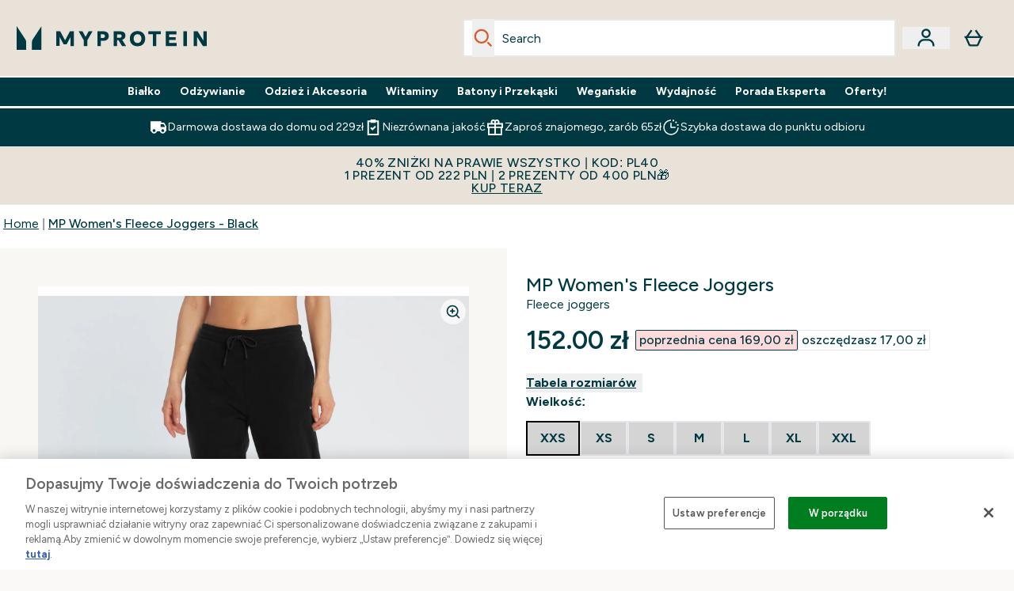

--- FILE ---
content_type: application/x-javascript
request_url: https://www.myprotein.pl/ssr-assets/sizeGuide.DtFlbCbD.js
body_size: -132
content:
import{b as o,u as d}from"./index.DFciErjy.js";function u(){const e=document.getElementById("size-guide-modal-button"),a=async()=>{const i=e?.dataset.json;if(i)try{o("/fragments/sizeGuideModalFragment",{sizeGuideData:JSON.parse(i)})}catch{console.error("Invalid Size Guide data")}else try{const t=parseInt(e?.dataset.sku),n=await d({operation:"ProductSizeGuide",variables:{sku:t}});n?.data.product?.sizeGuide?.content?.[0]?.content&&o("/fragments/sizeGuideModalFragment",{sizeGuideData:r(n.data.product?.sizeGuide?.content[0].content)})}catch{console.error("Invalid Size Guide data")}};e&&e.addEventListener("click",a)}function r(e){return new DOMParser().parseFromString(e,"text/html").documentElement.innerHTML}export{u as i};


--- FILE ---
content_type: application/x-javascript
request_url: https://www.myprotein.pl/ssr-assets/Layout.astro_astro_type_script_index_4_lang.-W7rGCF1.js
body_size: 115
content:
import{d}from"./addToBasket.CdO8JQ1_.js";import{k as a}from"./index.DFciErjy.js";import"./session.CbWLs3Fn.js";class l extends HTMLElement{constructor(){super(),this.bindEventListeners(),this.handleRTL(),new MutationObserver(n=>{this.bindEventListeners()}).observe(this,{childList:!0,subtree:!0})}bindEventListeners=()=>{const e=this.querySelector("dialog"),n=e?.querySelectorAll(".closeBtn"),c=document.getElementById("drawer-content"),s=document.getElementById("drawer-background-wrapper"),i=()=>{e?.classList.remove("modal"),e?.setAttribute("inert","true"),e?.classList.forEach(r=>{r.startsWith("context-")&&e.classList.remove(r)}),c.innerHTML="",s&&(s.innerHTML=""),e.close()};n?.forEach(r=>{r?.addEventListener("click",i)}),e?.addEventListener("click",r=>{e.querySelector(".modal-box")?.contains(r.target)||s?.contains(r.target)||i()})};handleRTL=()=>{this.dataset.rtl==="true"?document.documentElement.style.setProperty("--slide-direction","-100%"):document.documentElement.style.setProperty("--slide-direction","100%")}}try{if(a(`ElysiumBasket${window.tenantConfig?.application?.basketCookieName}_V6`)){const t=a(`ElysiumBasket${window.tenantConfig?.application?.basketCookieName}_V6`);let e=t;t&&btoa(atob(t))===t&&(e=atob(t)),d(e)}}catch(t){console.error("Error processing basket cookie:",t)}const o=new URLSearchParams(window.location.search);o.get("registrationSuccess")?(window.Tracker.store.set("account_registration_method",o.get("registrationMethod")),window.Tracker.store.set("user_id",o.get("userId"))):o.get("loginSuccess")&&window.Tracker.store.set("login_method",o.get("loginMethod"));customElements.get("shared-drawer")||customElements.define("shared-drawer",l);


--- FILE ---
content_type: application/x-javascript
request_url: https://www.myprotein.pl/ssr-assets/Variation.astro_astro_type_script_index_0_lang.VnpAx2w4.js
body_size: -88
content:
import{V as i}from"./Variation.BbKoizr-.js";import"./pubsub.BZNGFF6h.js";const s=document.getElementsByTagName("elements-variations");Array.from(s).forEach(o=>{const e=o.getAttribute("data-id");if(o.getAttribute("data-mode")==="blocking"){const t=new i(e,{config:{payload:window.elements[e].payload.fullProduct,layout:window.elements[e].props?.options?.layout,activeVariant:window.elements[e].props?.options?.activeVariant,imageVariations:window.elements[e].props?.options?.imageVariations,dualVariations:window.elements[e].props?.options?.dualVariations,imageProcessor:window.elements[e].props?.options?.imageProcessor,showPlaceholder:window.elements[e].props?.options?.showPlaceholder,oosMessage:window.elements[e].props?.options?.oosMessage}});window.elements||(window.elements={}),window.elements[e]={...window.elements[e],...t};const n=new CustomEvent(`variation-${e}`);document.addEventListener("DOMContentLoaded",()=>window.dispatchEvent(n))}});


--- FILE ---
content_type: text/plain;charset=UTF-8
request_url: https://www.myprotein.pl/api/operation/ProductVariants/
body_size: -682
content:
{"data":{"product":{"sku":12857676,"variants":[{"title":"MP Women's Fleece Joggers - Black - XXS","sku":12857678,"inStock":false,"maxPerOrder":null,"preorderReleaseDate":"2021-02-02","images":[],"product":{"images":[{"original":"https://static.thcdn.com/productimg/original/12857676-1405049071368869.jpg","altText":null},{"original":"https://static.thcdn.com/productimg/original/12857676-1175049071430864.jpg","altText":null},{"original":"https://static.thcdn.com/productimg/original/12857676-9265049071499420.jpg","altText":null},{"original":"https://static.thcdn.com/productimg/original/12857676-1085049071566686.jpg","altText":null}],"sku":12857676},"choices":[{"optionKey":"Size","key":"XXS","colour":null,"title":"XXS"},{"optionKey":"Colour","key":"Black","colour":"#2D2C2F","title":"Czarny"}],"price":{"price":{"currency":"PLN","amount":"152.0","displayValue":"152.00 zł"},"rrp":{"currency":"PLN","amount":"169.0","displayValue":"169.00 zł"}},"content":[{"key":"range","value":{"__typename":"ProductContentStringListValue","stringListValue":["Clothing"]}},{"key":"brand","value":{"__typename":"ProductContentStringListValue","stringListValue":["MP"]}}]},{"title":"MP Women's Fleece Joggers - Black - XS","sku":12857680,"inStock":false,"maxPerOrder":null,"preorderReleaseDate":"2021-02-02","images":[],"product":{"images":[{"original":"https://static.thcdn.com/productimg/original/12857676-1405049071368869.jpg","altText":null},{"original":"https://static.thcdn.com/productimg/original/12857676-1175049071430864.jpg","altText":null},{"original":"https://static.thcdn.com/productimg/original/12857676-9265049071499420.jpg","altText":null},{"original":"https://static.thcdn.com/productimg/original/12857676-1085049071566686.jpg","altText":null}],"sku":12857676},"choices":[{"optionKey":"Size","key":"XS","colour":null,"title":"XS"},{"optionKey":"Colour","key":"Black","colour":"#2D2C2F","title":"Czarny"}],"price":{"price":{"currency":"PLN","amount":"152.0","displayValue":"152.00 zł"},"rrp":{"currency":"PLN","amount":"169.0","displayValue":"169.00 zł"}},"content":[{"key":"range","value":{"__typename":"ProductContentStringListValue","stringListValue":["Clothing"]}},{"key":"brand","value":{"__typename":"ProductContentStringListValue","stringListValue":["MP"]}}]},{"title":"MP Women's Fleece Joggers - Black - S","sku":12857682,"inStock":false,"maxPerOrder":null,"preorderReleaseDate":"2021-02-02","images":[],"product":{"images":[{"original":"https://static.thcdn.com/productimg/original/12857676-1405049071368869.jpg","altText":null},{"original":"https://static.thcdn.com/productimg/original/12857676-1175049071430864.jpg","altText":null},{"original":"https://static.thcdn.com/productimg/original/12857676-9265049071499420.jpg","altText":null},{"original":"https://static.thcdn.com/productimg/original/12857676-1085049071566686.jpg","altText":null}],"sku":12857676},"choices":[{"optionKey":"Size","key":"S","colour":null,"title":"S"},{"optionKey":"Colour","key":"Black","colour":"#2D2C2F","title":"Czarny"}],"price":{"price":{"currency":"PLN","amount":"152.0","displayValue":"152.00 zł"},"rrp":{"currency":"PLN","amount":"169.0","displayValue":"169.00 zł"}},"content":[{"key":"range","value":{"__typename":"ProductContentStringListValue","stringListValue":["Clothing"]}},{"key":"brand","value":{"__typename":"ProductContentStringListValue","stringListValue":["MP"]}}]},{"title":"MP Women's Fleece Joggers - Black - M","sku":12857684,"inStock":false,"maxPerOrder":null,"preorderReleaseDate":"2021-02-02","images":[],"product":{"images":[{"original":"https://static.thcdn.com/productimg/original/12857676-1405049071368869.jpg","altText":null},{"original":"https://static.thcdn.com/productimg/original/12857676-1175049071430864.jpg","altText":null},{"original":"https://static.thcdn.com/productimg/original/12857676-9265049071499420.jpg","altText":null},{"original":"https://static.thcdn.com/productimg/original/12857676-1085049071566686.jpg","altText":null}],"sku":12857676},"choices":[{"optionKey":"Size","key":"M","colour":null,"title":"M"},{"optionKey":"Colour","key":"Black","colour":"#2D2C2F","title":"Czarny"}],"price":{"price":{"currency":"PLN","amount":"152.0","displayValue":"152.00 zł"},"rrp":{"currency":"PLN","amount":"169.0","displayValue":"169.00 zł"}},"content":[{"key":"range","value":{"__typename":"ProductContentStringListValue","stringListValue":["Clothing"]}},{"key":"brand","value":{"__typename":"ProductContentStringListValue","stringListValue":["MP"]}}]},{"title":"MP Women's Fleece Joggers - Black - L","sku":12857686,"inStock":false,"maxPerOrder":null,"preorderReleaseDate":"2021-02-02","images":[],"product":{"images":[{"original":"https://static.thcdn.com/productimg/original/12857676-1405049071368869.jpg","altText":null},{"original":"https://static.thcdn.com/productimg/original/12857676-1175049071430864.jpg","altText":null},{"original":"https://static.thcdn.com/productimg/original/12857676-9265049071499420.jpg","altText":null},{"original":"https://static.thcdn.com/productimg/original/12857676-1085049071566686.jpg","altText":null}],"sku":12857676},"choices":[{"optionKey":"Size","key":"L","colour":null,"title":"L"},{"optionKey":"Colour","key":"Black","colour":"#2D2C2F","title":"Czarny"}],"price":{"price":{"currency":"PLN","amount":"152.0","displayValue":"152.00 zł"},"rrp":{"currency":"PLN","amount":"169.0","displayValue":"169.00 zł"}},"content":[{"key":"range","value":{"__typename":"ProductContentStringListValue","stringListValue":["Clothing"]}},{"key":"brand","value":{"__typename":"ProductContentStringListValue","stringListValue":["MP"]}}]},{"title":"MP Women's Fleece Joggers - Black - XL","sku":12857688,"inStock":false,"maxPerOrder":null,"preorderReleaseDate":"2021-02-02","images":[],"product":{"images":[{"original":"https://static.thcdn.com/productimg/original/12857676-1405049071368869.jpg","altText":null},{"original":"https://static.thcdn.com/productimg/original/12857676-1175049071430864.jpg","altText":null},{"original":"https://static.thcdn.com/productimg/original/12857676-9265049071499420.jpg","altText":null},{"original":"https://static.thcdn.com/productimg/original/12857676-1085049071566686.jpg","altText":null}],"sku":12857676},"choices":[{"optionKey":"Size","key":"XL","colour":null,"title":"XL"},{"optionKey":"Colour","key":"Black","colour":"#2D2C2F","title":"Czarny"}],"price":{"price":{"currency":"PLN","amount":"152.0","displayValue":"152.00 zł"},"rrp":{"currency":"PLN","amount":"169.0","displayValue":"169.00 zł"}},"content":[{"key":"range","value":{"__typename":"ProductContentStringListValue","stringListValue":["Clothing"]}},{"key":"brand","value":{"__typename":"ProductContentStringListValue","stringListValue":["MP"]}}]},{"title":"MP Women's Fleece Joggers - Black - XXL","sku":12857690,"inStock":false,"maxPerOrder":null,"preorderReleaseDate":"2021-02-02","images":[],"product":{"images":[{"original":"https://static.thcdn.com/productimg/original/12857676-1405049071368869.jpg","altText":null},{"original":"https://static.thcdn.com/productimg/original/12857676-1175049071430864.jpg","altText":null},{"original":"https://static.thcdn.com/productimg/original/12857676-9265049071499420.jpg","altText":null},{"original":"https://static.thcdn.com/productimg/original/12857676-1085049071566686.jpg","altText":null}],"sku":12857676},"choices":[{"optionKey":"Size","key":"XXL","colour":null,"title":"XXL"},{"optionKey":"Colour","key":"Black","colour":"#2D2C2F","title":"Czarny"}],"price":{"price":{"currency":"PLN","amount":"152.0","displayValue":"152.00 zł"},"rrp":{"currency":"PLN","amount":"169.0","displayValue":"169.00 zł"}},"content":[{"key":"range","value":{"__typename":"ProductContentStringListValue","stringListValue":["Clothing"]}},{"key":"brand","value":{"__typename":"ProductContentStringListValue","stringListValue":["MP"]}}]},{"title":"MP Women's Fleece Joggers - Storm - XXS","sku":12857694,"inStock":false,"maxPerOrder":null,"preorderReleaseDate":"2021-02-02","images":[],"product":{"images":[{"original":"https://static.thcdn.com/productimg/original/12857692-5285049071625348.jpg","altText":null},{"original":"https://static.thcdn.com/productimg/original/12857692-1795049071689395.jpg","altText":null},{"original":"https://static.thcdn.com/productimg/original/12857692-8845049071748636.jpg","altText":null},{"original":"https://static.thcdn.com/productimg/original/12857692-1685049071818605.jpg","altText":null}],"sku":12857692},"choices":[{"optionKey":"Size","key":"XXS","colour":null,"title":"XXS"},{"optionKey":"Colour","key":"Storm","colour":"#98A0A5","title":"Storm"}],"price":{"price":{"currency":"PLN","amount":"169.0","displayValue":"169.00 zł"},"rrp":{"currency":"PLN","amount":"169.0","displayValue":"169.00 zł"}},"content":[{"key":"range","value":{"__typename":"ProductContentStringListValue","stringListValue":["Clothing"]}},{"key":"brand","value":{"__typename":"ProductContentStringListValue","stringListValue":["MP"]}}]},{"title":"MP Women's Fleece Joggers - Storm - XS","sku":12857696,"inStock":false,"maxPerOrder":null,"preorderReleaseDate":"2021-02-02","images":[],"product":{"images":[{"original":"https://static.thcdn.com/productimg/original/12857692-5285049071625348.jpg","altText":null},{"original":"https://static.thcdn.com/productimg/original/12857692-1795049071689395.jpg","altText":null},{"original":"https://static.thcdn.com/productimg/original/12857692-8845049071748636.jpg","altText":null},{"original":"https://static.thcdn.com/productimg/original/12857692-1685049071818605.jpg","altText":null}],"sku":12857692},"choices":[{"optionKey":"Size","key":"XS","colour":null,"title":"XS"},{"optionKey":"Colour","key":"Storm","colour":"#98A0A5","title":"Storm"}],"price":{"price":{"currency":"PLN","amount":"169.0","displayValue":"169.00 zł"},"rrp":{"currency":"PLN","amount":"169.0","displayValue":"169.00 zł"}},"content":[{"key":"range","value":{"__typename":"ProductContentStringListValue","stringListValue":["Clothing"]}},{"key":"brand","value":{"__typename":"ProductContentStringListValue","stringListValue":["MP"]}}]},{"title":"MP Women's Fleece Joggers - Storm - S","sku":12857698,"inStock":false,"maxPerOrder":null,"preorderReleaseDate":"2021-02-02","images":[],"product":{"images":[{"original":"https://static.thcdn.com/productimg/original/12857692-5285049071625348.jpg","altText":null},{"original":"https://static.thcdn.com/productimg/original/12857692-1795049071689395.jpg","altText":null},{"original":"https://static.thcdn.com/productimg/original/12857692-8845049071748636.jpg","altText":null},{"original":"https://static.thcdn.com/productimg/original/12857692-1685049071818605.jpg","altText":null}],"sku":12857692},"choices":[{"optionKey":"Size","key":"S","colour":null,"title":"S"},{"optionKey":"Colour","key":"Storm","colour":"#98A0A5","title":"Storm"}],"price":{"price":{"currency":"PLN","amount":"169.0","displayValue":"169.00 zł"},"rrp":{"currency":"PLN","amount":"169.0","displayValue":"169.00 zł"}},"content":[{"key":"range","value":{"__typename":"ProductContentStringListValue","stringListValue":["Clothing"]}},{"key":"brand","value":{"__typename":"ProductContentStringListValue","stringListValue":["MP"]}}]},{"title":"MP Women's Fleece Joggers - Storm - M","sku":12857700,"inStock":false,"maxPerOrder":null,"preorderReleaseDate":"2021-02-02","images":[],"product":{"images":[{"original":"https://static.thcdn.com/productimg/original/12857692-5285049071625348.jpg","altText":null},{"original":"https://static.thcdn.com/productimg/original/12857692-1795049071689395.jpg","altText":null},{"original":"https://static.thcdn.com/productimg/original/12857692-8845049071748636.jpg","altText":null},{"original":"https://static.thcdn.com/productimg/original/12857692-1685049071818605.jpg","altText":null}],"sku":12857692},"choices":[{"optionKey":"Size","key":"M","colour":null,"title":"M"},{"optionKey":"Colour","key":"Storm","colour":"#98A0A5","title":"Storm"}],"price":{"price":{"currency":"PLN","amount":"169.0","displayValue":"169.00 zł"},"rrp":{"currency":"PLN","amount":"169.0","displayValue":"169.00 zł"}},"content":[{"key":"range","value":{"__typename":"ProductContentStringListValue","stringListValue":["Clothing"]}},{"key":"brand","value":{"__typename":"ProductContentStringListValue","stringListValue":["MP"]}}]},{"title":"MP Women's Fleece Joggers - Storm - L","sku":12857702,"inStock":false,"maxPerOrder":null,"preorderReleaseDate":"2021-02-02","images":[],"product":{"images":[{"original":"https://static.thcdn.com/productimg/original/12857692-5285049071625348.jpg","altText":null},{"original":"https://static.thcdn.com/productimg/original/12857692-1795049071689395.jpg","altText":null},{"original":"https://static.thcdn.com/productimg/original/12857692-8845049071748636.jpg","altText":null},{"original":"https://static.thcdn.com/productimg/original/12857692-1685049071818605.jpg","altText":null}],"sku":12857692},"choices":[{"optionKey":"Size","key":"L","colour":null,"title":"L"},{"optionKey":"Colour","key":"Storm","colour":"#98A0A5","title":"Storm"}],"price":{"price":{"currency":"PLN","amount":"169.0","displayValue":"169.00 zł"},"rrp":{"currency":"PLN","amount":"169.0","displayValue":"169.00 zł"}},"content":[{"key":"range","value":{"__typename":"ProductContentStringListValue","stringListValue":["Clothing"]}},{"key":"brand","value":{"__typename":"ProductContentStringListValue","stringListValue":["MP"]}}]},{"title":"MP Women's Fleece Joggers - Storm - XL","sku":12857704,"inStock":false,"maxPerOrder":null,"preorderReleaseDate":"2021-02-02","images":[],"product":{"images":[{"original":"https://static.thcdn.com/productimg/original/12857692-5285049071625348.jpg","altText":null},{"original":"https://static.thcdn.com/productimg/original/12857692-1795049071689395.jpg","altText":null},{"original":"https://static.thcdn.com/productimg/original/12857692-8845049071748636.jpg","altText":null},{"original":"https://static.thcdn.com/productimg/original/12857692-1685049071818605.jpg","altText":null}],"sku":12857692},"choices":[{"optionKey":"Size","key":"XL","colour":null,"title":"XL"},{"optionKey":"Colour","key":"Storm","colour":"#98A0A5","title":"Storm"}],"price":{"price":{"currency":"PLN","amount":"169.0","displayValue":"169.00 zł"},"rrp":{"currency":"PLN","amount":"169.0","displayValue":"169.00 zł"}},"content":[{"key":"range","value":{"__typename":"ProductContentStringListValue","stringListValue":["Clothing"]}},{"key":"brand","value":{"__typename":"ProductContentStringListValue","stringListValue":["MP"]}}]},{"title":"MP Women's Fleece Joggers - Storm - XXL","sku":12857705,"inStock":false,"maxPerOrder":null,"preorderReleaseDate":"2021-02-02","images":[],"product":{"images":[{"original":"https://static.thcdn.com/productimg/original/12857692-5285049071625348.jpg","altText":null},{"original":"https://static.thcdn.com/productimg/original/12857692-1795049071689395.jpg","altText":null},{"original":"https://static.thcdn.com/productimg/original/12857692-8845049071748636.jpg","altText":null},{"original":"https://static.thcdn.com/productimg/original/12857692-1685049071818605.jpg","altText":null}],"sku":12857692},"choices":[{"optionKey":"Size","key":"XXL","colour":null,"title":"XXL"},{"optionKey":"Colour","key":"Storm","colour":"#98A0A5","title":"Storm"}],"price":{"price":{"currency":"PLN","amount":"169.0","displayValue":"169.00 zł"},"rrp":{"currency":"PLN","amount":"169.0","displayValue":"169.00 zł"}},"content":[{"key":"range","value":{"__typename":"ProductContentStringListValue","stringListValue":["Clothing"]}},{"key":"brand","value":{"__typename":"ProductContentStringListValue","stringListValue":["MP"]}}]},{"title":"Damskie polarowe joggersy z kolekcji Essentials MP – granatowe - XXS","sku":12857707,"inStock":false,"maxPerOrder":null,"preorderReleaseDate":"2021-02-02","images":[],"product":{"images":[{"original":"https://static.thcdn.com/productimg/original/12857706-1115049071874993.jpg","altText":null},{"original":"https://static.thcdn.com/productimg/original/12857706-1735049071936334.jpg","altText":null},{"original":"https://static.thcdn.com/productimg/original/12857706-2065049071993085.jpg","altText":null},{"original":"https://static.thcdn.com/productimg/original/12857706-6715049072059823.jpg","altText":null}],"sku":12857706},"choices":[{"optionKey":"Size","key":"XXS","colour":null,"title":"XXS"},{"optionKey":"Colour","key":"Navy","colour":"#27293D","title":"Granatowy"}],"price":{"price":{"currency":"PLN","amount":"169.0","displayValue":"169.00 zł"},"rrp":{"currency":"PLN","amount":"169.0","displayValue":"169.00 zł"}},"content":[{"key":"range","value":{"__typename":"ProductContentStringListValue","stringListValue":["Clothing"]}},{"key":"brand","value":{"__typename":"ProductContentStringListValue","stringListValue":["MP"]}}]},{"title":"Damskie polarowe joggersy z kolekcji Essentials MP – granatowe - XS","sku":12857708,"inStock":false,"maxPerOrder":null,"preorderReleaseDate":"2021-02-02","images":[],"product":{"images":[{"original":"https://static.thcdn.com/productimg/original/12857706-1115049071874993.jpg","altText":null},{"original":"https://static.thcdn.com/productimg/original/12857706-1735049071936334.jpg","altText":null},{"original":"https://static.thcdn.com/productimg/original/12857706-2065049071993085.jpg","altText":null},{"original":"https://static.thcdn.com/productimg/original/12857706-6715049072059823.jpg","altText":null}],"sku":12857706},"choices":[{"optionKey":"Size","key":"XS","colour":null,"title":"XS"},{"optionKey":"Colour","key":"Navy","colour":"#27293D","title":"Granatowy"}],"price":{"price":{"currency":"PLN","amount":"169.0","displayValue":"169.00 zł"},"rrp":{"currency":"PLN","amount":"169.0","displayValue":"169.00 zł"}},"content":[{"key":"range","value":{"__typename":"ProductContentStringListValue","stringListValue":["Clothing"]}},{"key":"brand","value":{"__typename":"ProductContentStringListValue","stringListValue":["MP"]}}]},{"title":"Damskie polarowe joggersy z kolekcji Essentials MP – granatowe - S","sku":12857709,"inStock":false,"maxPerOrder":null,"preorderReleaseDate":"2021-02-02","images":[],"product":{"images":[{"original":"https://static.thcdn.com/productimg/original/12857706-1115049071874993.jpg","altText":null},{"original":"https://static.thcdn.com/productimg/original/12857706-1735049071936334.jpg","altText":null},{"original":"https://static.thcdn.com/productimg/original/12857706-2065049071993085.jpg","altText":null},{"original":"https://static.thcdn.com/productimg/original/12857706-6715049072059823.jpg","altText":null}],"sku":12857706},"choices":[{"optionKey":"Size","key":"S","colour":null,"title":"S"},{"optionKey":"Colour","key":"Navy","colour":"#27293D","title":"Granatowy"}],"price":{"price":{"currency":"PLN","amount":"169.0","displayValue":"169.00 zł"},"rrp":{"currency":"PLN","amount":"169.0","displayValue":"169.00 zł"}},"content":[{"key":"range","value":{"__typename":"ProductContentStringListValue","stringListValue":["Clothing"]}},{"key":"brand","value":{"__typename":"ProductContentStringListValue","stringListValue":["MP"]}}]},{"title":"Damskie polarowe joggersy z kolekcji Essentials MP – granatowe - M","sku":12857710,"inStock":false,"maxPerOrder":null,"preorderReleaseDate":"2021-02-02","images":[],"product":{"images":[{"original":"https://static.thcdn.com/productimg/original/12857706-1115049071874993.jpg","altText":null},{"original":"https://static.thcdn.com/productimg/original/12857706-1735049071936334.jpg","altText":null},{"original":"https://static.thcdn.com/productimg/original/12857706-2065049071993085.jpg","altText":null},{"original":"https://static.thcdn.com/productimg/original/12857706-6715049072059823.jpg","altText":null}],"sku":12857706},"choices":[{"optionKey":"Size","key":"M","colour":null,"title":"M"},{"optionKey":"Colour","key":"Navy","colour":"#27293D","title":"Granatowy"}],"price":{"price":{"currency":"PLN","amount":"169.0","displayValue":"169.00 zł"},"rrp":{"currency":"PLN","amount":"169.0","displayValue":"169.00 zł"}},"content":[{"key":"range","value":{"__typename":"ProductContentStringListValue","stringListValue":["Clothing"]}},{"key":"brand","value":{"__typename":"ProductContentStringListValue","stringListValue":["MP"]}}]},{"title":"Damskie polarowe joggersy z kolekcji Essentials MP – granatowe - L","sku":12857711,"inStock":false,"maxPerOrder":null,"preorderReleaseDate":"2021-02-02","images":[],"product":{"images":[{"original":"https://static.thcdn.com/productimg/original/12857706-1115049071874993.jpg","altText":null},{"original":"https://static.thcdn.com/productimg/original/12857706-1735049071936334.jpg","altText":null},{"original":"https://static.thcdn.com/productimg/original/12857706-2065049071993085.jpg","altText":null},{"original":"https://static.thcdn.com/productimg/original/12857706-6715049072059823.jpg","altText":null}],"sku":12857706},"choices":[{"optionKey":"Size","key":"L","colour":null,"title":"L"},{"optionKey":"Colour","key":"Navy","colour":"#27293D","title":"Granatowy"}],"price":{"price":{"currency":"PLN","amount":"169.0","displayValue":"169.00 zł"},"rrp":{"currency":"PLN","amount":"169.0","displayValue":"169.00 zł"}},"content":[{"key":"range","value":{"__typename":"ProductContentStringListValue","stringListValue":["Clothing"]}},{"key":"brand","value":{"__typename":"ProductContentStringListValue","stringListValue":["MP"]}}]},{"title":"Damskie polarowe joggersy z kolekcji Essentials MP – granatowe - XL","sku":12857712,"inStock":false,"maxPerOrder":null,"preorderReleaseDate":"2021-02-02","images":[],"product":{"images":[{"original":"https://static.thcdn.com/productimg/original/12857706-1115049071874993.jpg","altText":null},{"original":"https://static.thcdn.com/productimg/original/12857706-1735049071936334.jpg","altText":null},{"original":"https://static.thcdn.com/productimg/original/12857706-2065049071993085.jpg","altText":null},{"original":"https://static.thcdn.com/productimg/original/12857706-6715049072059823.jpg","altText":null}],"sku":12857706},"choices":[{"optionKey":"Size","key":"XL","colour":null,"title":"XL"},{"optionKey":"Colour","key":"Navy","colour":"#27293D","title":"Granatowy"}],"price":{"price":{"currency":"PLN","amount":"169.0","displayValue":"169.00 zł"},"rrp":{"currency":"PLN","amount":"169.0","displayValue":"169.00 zł"}},"content":[{"key":"range","value":{"__typename":"ProductContentStringListValue","stringListValue":["Clothing"]}},{"key":"brand","value":{"__typename":"ProductContentStringListValue","stringListValue":["MP"]}}]},{"title":"Damskie polarowe joggersy z kolekcji Essentials MP – granatowe - XXL","sku":12857713,"inStock":false,"maxPerOrder":null,"preorderReleaseDate":"2021-02-02","images":[],"product":{"images":[{"original":"https://static.thcdn.com/productimg/original/12857706-1115049071874993.jpg","altText":null},{"original":"https://static.thcdn.com/productimg/original/12857706-1735049071936334.jpg","altText":null},{"original":"https://static.thcdn.com/productimg/original/12857706-2065049071993085.jpg","altText":null},{"original":"https://static.thcdn.com/productimg/original/12857706-6715049072059823.jpg","altText":null}],"sku":12857706},"choices":[{"optionKey":"Size","key":"XXL","colour":null,"title":"XXL"},{"optionKey":"Colour","key":"Navy","colour":"#27293D","title":"Granatowy"}],"price":{"price":{"currency":"PLN","amount":"169.0","displayValue":"169.00 zł"},"rrp":{"currency":"PLN","amount":"169.0","displayValue":"169.00 zł"}},"content":[{"key":"range","value":{"__typename":"ProductContentStringListValue","stringListValue":["Clothing"]}},{"key":"brand","value":{"__typename":"ProductContentStringListValue","stringListValue":["MP"]}}]}]}},"extensions":{"ray":"pWrKFPtQEfCajA-4iYqzXQ","server":"PRODUCTION-X-K7X4M","flags":[],"experiments":{},"rateLimitersFiring":[{"rateLimitingBucket":"MARKETING_MATERIAL_SIGN_UP","captchaBypassAvailable":[{"type":"V2_VISIBLE","siteKey":"6Lcs1QYUAAAAAJS_m-vZsQCSv6lnqOxXUh_7BnZ1"},{"type":"V2_INVISIBLE","siteKey":"6Lf4fiMUAAAAAGRkNt_wJnf79ra2LSdFBlTL-Wcf"}]},{"rateLimitingBucket":"REFERRAL_EMAIL","captchaBypassAvailable":[{"type":"V2_VISIBLE","siteKey":"6Lcs1QYUAAAAAJS_m-vZsQCSv6lnqOxXUh_7BnZ1"},{"type":"V2_INVISIBLE","siteKey":"6Lf4fiMUAAAAAGRkNt_wJnf79ra2LSdFBlTL-Wcf"}]}],"surrogateControl":{"noStore":true,"maxAge":null,"swr":null,"sie":null,"scope":null}}}